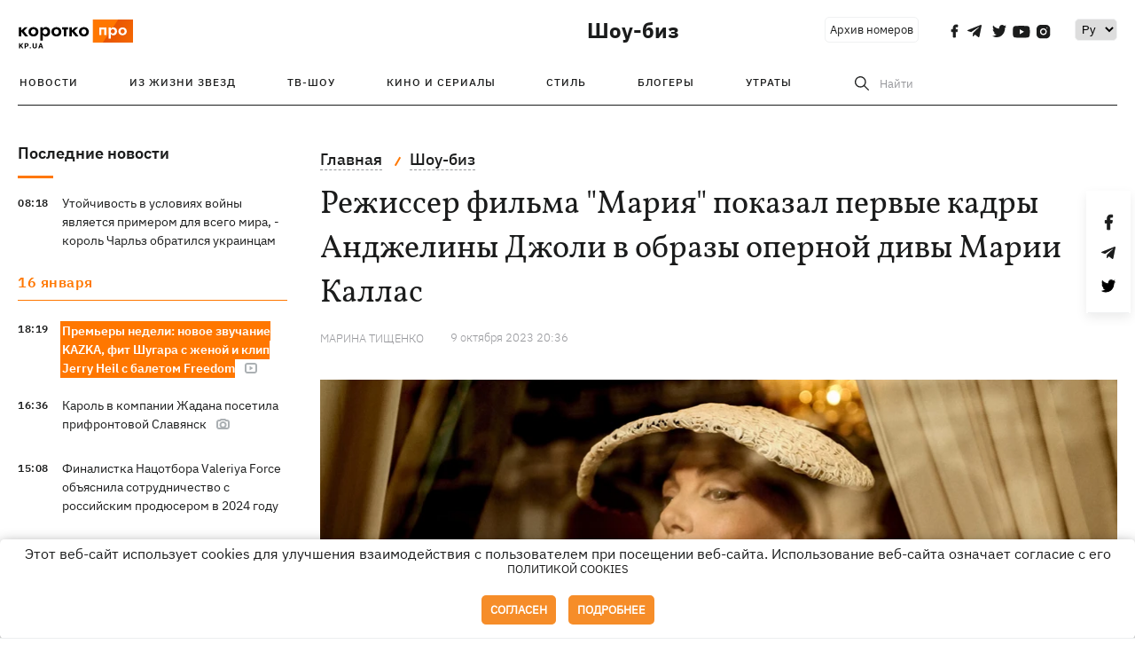

--- FILE ---
content_type: text/html; charset=UTF-8
request_url: https://kp.ua/culture/a677731-rezhisser-filma-marija-pokazal-pervye-kadry-andzheliny-dzholi-v-obrazy-opernoj-devy-marii-kallas
body_size: 13255
content:
<!DOCTYPE html>
<html lang="ru">
            <head>
    <meta charset="UTF-8">
    <meta http-equiv="X-UA-Compatible" content="IE=edge">
    <meta name="viewport" content="width=device-width, initial-scale=1">
    <meta name="iua-site-verification" content="a1ffdeb377e59db8d563549272b66c43" />

    
        <title>Режиссер фильма "Мария" показал первые кадры Анджелины Джоли в образы оперной дивы Марии Каллас - Новости на KP.UA</title>    <meta name="description" content="Первые фотографии Анджелины Джоли в роли греческой оперной певицы Марии Каллас в байопике "Мария"." class="js-meta" />        
    
                    
                <link rel="canonical" href="https://kp.ua/culture/a677731-rezhisser-filma-marija-pokazal-pervye-kadry-andzheliny-dzholi-v-obrazy-opernoj-devy-marii-kallas"><link rel="alternate" href="https://kp.ua/culture/a677731-rezhisser-filma-marija-pokazal-pervye-kadry-andzheliny-dzholi-v-obrazy-opernoj-devy-marii-kallas" hreflang="ru-UA" />        
                <link rel="alternate" href="https://kp.ua/ua/culture/a677731-rezhiser-filmu-marija-pokazav-pershi-kadri-andzhelini-dzholi-v-obrazi-opernoji-divi-mariji-kallas" hreflang="uk-UA">
        
                    
                                                                        <link rel="amphtml" href="https://kp.ua/amp/a677731-rezhisser-filma-marija-pokazal-pervye-kadry-andzheliny-dzholi-v-obrazy-opernoj-devy-marii-kallas">
    
                                            
                            

    

                
    <meta property='og:type' content='article'/>

<meta property='og:title' content="Режиссер фильма &quot;Мария&quot; показал первые кадры Анджелины Джоли в образы оперной дивы Марии Каллас"/>
<meta name='twitter:title' content="Режиссер фильма &quot;Мария&quot; показал первые кадры Анджелины Джоли в образы оперной дивы Марии Каллас">
    <meta property='og:description' content="Первые фотографии Анджелины Джоли в роли греческой оперной певицы Марии Каллас в байопике &quot;Мария&quot;."/>
    <meta name='twitter:description' content="Первые фотографии Анджелины Джоли в роли греческой оперной певицы Марии Каллас в байопике &quot;Мария&quot;.">
    <meta property='og:image' content='https://kp.ua/img/article/6777/31_news_big-v1696872978.jpg'/>
    <meta name='twitter:image:src' content='https://kp.ua/img/article/6777/31_news_big-v1696872978.jpg'>
    <meta property="og:image:width" content="900">
    <meta property="og:image:height" content="470">
<meta property="og:url" content="https://kp.ua/culture/a677731-rezhisser-filma-marija-pokazal-pervye-kadry-andzheliny-dzholi-v-obrazy-opernoj-devy-marii-kalla" />
<meta property='og:site_name' content='KP.UA'/>
<meta name='twitter:card' content='summary_large_image'>
<meta name='twitter:site' content='@kp_ukraine'>
<meta name='twitter:creator' content='@kp_ukraine'>                                                    
        
                            
                                                            
                
                
                
    <script type="application/ld+json">
    {
        "@context": "http://schema.org",
        "@type": "NewsArticle",
        "mainEntityOfPage": {
            "@type": "WebPage",
            "@id": "https://kp.ua/culture/a677731-rezhisser-filma-marija-pokazal-pervye-kadry-andzheliny-dzholi-v-obrazy-opernoj-devy-marii-kalla"
        },
        "headline": "Режиссер фильма &amp;quot;Мария&amp;quot; показал первые кадры Анджелины Джоли в образы оперной дивы Марии Каллас",
        "datePublished": "2023-10-09T20:36:17+03:00",
        "dateModified": "2023-10-09T20:36:17+03:00",
                    "image": {
                "@type": "ImageObject",
                "url": "https://kp.ua/img/article/6777/31_news_big-v1696872978.jpg",
                "height": 470,
                "width": 900
            },
                            "author": [
                        {"@type": "Person","name": "Марина ТИЩЕНКО"}                        ],
                            "description": "Первые фотографии Анджелины Джоли в роли греческой оперной певицы Марии Каллас в байопике &quot;Мария&quot;.",
                "publisher": {
            "@type": "Organization",
            "name": "Kp.ua",
            "logo": {
                "@type": "ImageObject",
                "url": "https://kp.ua/user/img/logo.png",
                "width": 454,
                "height": 108
            }
        }
    }
    </script>
    
    <link rel="apple-touch-icon" sizes="180x180" href="/user/favicon/apple-touch-icon.png">
    <link rel="icon" type="image/png" sizes="192x192"  href="/user/favicon/android-chrome-192x192.png">
    <link rel="icon" type="image/png" sizes="512x512" href="/user/favicon/android-chrome-512x512.png">
    <link rel="icon" type="image/png" sizes="32x32" href="/user/favicon/favicon-32x32.png">
    <link rel="icon" type="image/png" sizes="16x16" href="/user/favicon/favicon-16x16.png">
    <link rel="icon" type="image/png" sizes="150x150" href="/user/favicon/mstile-150x150.png">
    <link rel="manifest" href="/user/favicon/site.webmanifest">


    <link rel="preload" href='/user/css/reset.css' as="style"/>
    <link rel="preload" href='/user/css/bn_membrana.css' as="style"/>
    <link rel="preload" href='/user/css/main-new-v7.css' as="style"/>
    <link rel="preload" href='/user/css/fix-v35.css' as="style"/>

    <link rel="stylesheet" href="/user/css/reset.css">
    <link rel="stylesheet" href='/user/css/bn_membrana.css'>
    <link rel="stylesheet" href="/user/css/main-new-v7.css">
    <link rel="stylesheet" href="/user/css/fix-v35.css">
        <script>
        function loadScripts() {
            var script1 = document.createElement('script');
            script1.src = "https://securepubads.g.doubleclick.net/tag/js/gpt.js";
            script1.async = true;
            document.head.appendChild(script1);

            var script2 = document.createElement('script');
            script2.src = "https://cdn.membrana.media/kpu/ym.js";
            script2.async = true;
            document.head.appendChild(script2);
        }
       setTimeout(loadScripts, 4500);
    </script>

    <script>
        window.yieldMasterCmd = window.yieldMasterCmd || [];
        window.yieldMasterCmd.push(function() {
            window.yieldMaster.init({
                pageVersionAutodetect: true
            });
        });
    </script>

    <script src="/user/js/kp_async_actions.js"></script>

    
    <script>
        var loadsrcscache = [];
        load_srcs = function(sources, callback) {
            loadsrcscache.push([sources, callback]);
        }
    </script>
   
   
</head>    
    <body>
        <div data-action="banners" data-place="41" data-page="2850" class="sunsite_actions"></div>
        <div data-action="banners" data-place="46" data-page="2850" class="sunsite_actions"></div>
        <div id="fb-root"></div>
        
        <!-- (C)2000-2014 Gemius SA - gemiusAudience / kp.ua / All -->
        <script type="text/javascript">
        <!--    //--><![CDATA[//><!--
            setTimeout(function() {
            var pp_gemius_identifier = '.WqVVKd0paG9gXEdrhpca2ZWj55NuYLCTbrLa7y1PXv.O7';
            // lines below shouldn't be edited
            function gemius_pending(i) { window[i] = window[i] || function () { var x = window[i + '_pdata'] = window[i + '_pdata'] || []; x[x.length] = arguments; }; };
            gemius_pending('gemius_hit'); gemius_pending('gemius_event'); gemius_pending('pp_gemius_hit'); gemius_pending('pp_gemius_event');
            (function (d, t) {
                try {
                    var gt = d.createElement(t), s = d.getElementsByTagName(t)[0], l = 'http' + ((location.protocol == 'https:') ? 's' : ''); gt.setAttribute('async', 'async');
                    gt.setAttribute('defer', 'defer'); gt.src = l + '://gaua.hit.gemius.pl/xgemius.js'; s.parentNode.insertBefore(gt, s);
                } catch (e) { }
            })(document, 'script');
            }, 3500);
            //--><!]]>
        </script>

        <div class="sbody 2">
                        
            <!-- Google tag (gtag.js) -->
                        <script>
                // Функция для загрузки скрипта Google Tag Manager
                function loadGoogleTag() {
                    var gtagScript = document.createElement('script');
                    gtagScript.src = "https://www.googletagmanager.com/gtag/js?id=G-59YTSG422H";
                    gtagScript.async = true;
                    document.head.appendChild(gtagScript);
                    window.dataLayer = window.dataLayer || [];
                    function gtag() { dataLayer.push(arguments); }
                    gtag('js', new Date());
                    gtag('set', 'linker', {
                        'domains': ['https://kp.ua']
                    });
                    gtag('config', 'G-59YTSG422H');
                }
                setTimeout(loadGoogleTag, 3500); 
            </script>

           
             <!-- Google tag end (gtag.js) -->
                        <script>
                // Функция для загрузки Google Analytics
                function loadGoogleAnalytics() {
                    (function (i, s, o, g, r, a, m) {
                        i['GoogleAnalyticsObject'] = r; i[r] = i[r] || function () {
                            (i[r].q = i[r].q || []).push(arguments)
                        }, i[r].l = 1 * new Date(); a = s.createElement(o),
                        m = s.getElementsByTagName(o)[0]; a.async = 1; a.src = g; m.parentNode.insertBefore(a, m)
                    })(window, document, 'script', 'https://www.google-analytics.com/analytics.js', 'ga');

                    ga('create', 'UA-2065037-1', 'auto');
                    ga('send', 'pageview');
                }

                setTimeout(loadGoogleAnalytics, 3500); 
            </script>
           

            <div id="comments_base_container"></div>
                                                <script>load_srcs(['/user/js/kp_komments.js'], function() {});</script>
                                        <div data-action="banners" data-place="38" data-page="2850" class="sunsite_actions"></div>
            <header class="header">
    <div class="container">
        <div class="header__top culture">
            <div class="header__top__item">
                <a href="/" class="header__logo" data-new="1">
                    <img width="155" height="80" src="/user/img/KP-logo_new.svg" alt="header kp logo">
                </a>
                                            </div>
                                                                                                                                                                                                                                                                                                                                            <div class="header__top__item">
                <a class="header__title-top" href="/culture/">Шоу-биз</a>

                                                                                                                <span class="lang_change_mobile" data-lset="2" data-link="/ua/culture/a677731-rezhiser-filmu-marija-pokazav-pershi-kadri-andzhelini-dzholi-v-obrazi-opernoji-divi-mariji-kallas"></span>
                                            
                
                <form id="search-form1" class="header__search" action="/search">
                    <div id="search-btn1" class="header__search-btn"> <span>Найти</span></div>
                    <input id="input-search1" name="query" type="search" placeholder="Найти">   
                </form>
                <a class="header__archive" href="/journal/pdf/archive/2022/">Архив номеров</a>
                <div class="header__social bl">
                                            <a class="facebook" href="https://www.facebook.com/kp.kyiv"></a>
                                            <a class="telegram" href="https://telegram.me/kp_in_ua"></a>
                                            <a class="twitter" href="https://twitter.com/korotko_pro"></a>
                                            <a class="youtube" href="https://www.youtube.com/user/KievKp"></a>
                                            <a class="instagram" href="https://www.instagram.com/korotko__pro/"></a>
                                    </div>
                                                        <div class="header__lang">
                        <select id="selectbox" class="js-lang-switch">
                                                                        <option value="#" selected>Ру</option>
                                                                                    <option value="/ua/culture/a677731-rezhiser-filmu-marija-pokazav-pershi-kadri-andzhelini-dzholi-v-obrazi-opernoji-divi-mariji-kallas">Укр</option>
                                        
                        </select>
                    </div>
                                <a class="menu-mob" id="butt1" >
                    <input type="checkbox" id="checkbox1" class="checkbox1 visuallyHidden">
                    <label for="checkbox1" id="butt">
                        <div class="hamburger hamburger1">
                            <span class="bar bar1"></span>
                            <span class="bar bar2"></span>
                            <span class="bar bar3"></span>
                            <span class="bar bar4"></span>
                        </div>
                    </label>
                </a>
            </div>
        </div>
        <div class="header__top culture" style="display: none;">
            <div class="header__top__item">
                <a class="header__title-top" href="/culture/">Шоу-биз</a>
            </div>
        </div>
        <div class="header__mobil" id="menu_mobil" style="display: none">
            <div class="header__mobil__item">
                <div class="header__social">
                                            <a class="facebook" href="https://www.facebook.com/kp.kyiv"></a>
                                            <a class="telegram" href="https://telegram.me/kp_in_ua"></a>
                                            <a class="twitter" href="https://twitter.com/korotko_pro"></a>
                                            <a class="youtube" href="https://www.youtube.com/user/KievKp"></a>
                                            <a class="instagram" href="https://www.instagram.com/korotko__pro/"></a>
                                    </div>
                <div class="header__flex">
                    <div class="header__search">
                        <a href=""><i class="fa fa-search" aria-hidden="true"></i> <span>Найти</span></a>
                    </div>
                                            <div class="header__lang">
                            <select id="selectbox1" class="js-lang-switch">
                                                                            <option value="#" selected>Ру</option>
                                                                                    <option value="/ua/culture/a677731-rezhiser-filmu-marija-pokazav-pershi-kadri-andzhelini-dzholi-v-obrazi-opernoji-divi-mariji-kallas">Укр</option>
                                        
                            </select>
                        </div>
                                    </div>
            </div>
            <div class="header__mobil__item">
                <div class="header__mobil__rubric">Рубрики</div>
                                                    <ul>
                                                                                <li><a href="/culture/stars/">Из жизни звезд</a></li>
                                                                                <li><a href="/culture/kptv/">ТВ-шоу</a></li>
                                                                                <li><a href="/culture/cinema/">Кино и сериалы</a></li>
                                            </ul>
                                    <ul>
                                                                                <li><a href="/culture/partyhard/">Стиль</a></li>
                                                                                <li><a href="/culture/bloggers/">Блогеры</a></li>
                                                                                <li><a href="/culture/utrati/">Утраты</a></li>
                                            </ul>
                                    <ul>
                                                                                                        </ul>
                            </div>
            <div class="header__mobil__item about">
                                                    <ul>
                                                    <li><a href="/commercial">Реклама на сайте</a></li>
                                                    <li><a href="/about/">О нас</a></li>
                                                    <li><a href="/agreements/">Пользовательское соглашение</a></li>
                                            </ul>
                                    <ul>
                                                    <li><a href="/privacy-policy/">Политика конфиденциальности</a></li>
                                            </ul>
                            </div>
        </div>

        <div class="header__menu">
            <nav class="header__menu__box">
                <a href="#" class="menu-trigger"><i class="fa fa-bars" aria-hidden="true"></i></a>
                <ul class="header__menu__list">
                    <li class="header__menu__item">
                        <a class="header__menu__link" href="/archive/">
                            Новости
                        </a>
                    </li>
                                                                    <li class="header__menu__item ">
                            <a class="header__menu__link" href="/culture/stars/">Из жизни звезд</a>
                        </li>
                                                                    <li class="header__menu__item ">
                            <a class="header__menu__link" href="/culture/kptv/">ТВ-шоу</a>
                        </li>
                                                                    <li class="header__menu__item ">
                            <a class="header__menu__link" href="/culture/cinema/">Кино и сериалы</a>
                        </li>
                                                                    <li class="header__menu__item ">
                            <a class="header__menu__link" href="/culture/partyhard/">Стиль</a>
                        </li>
                                                                    <li class="header__menu__item ">
                            <a class="header__menu__link" href="/culture/bloggers/">Блогеры</a>
                        </li>
                                                                    <li class="header__menu__item ">
                            <a class="header__menu__link" href="/culture/utrati/">Утраты</a>
                        </li>
                                                                                            <form id="search-form" class="header__search" action="/search">
                        <div id="search-btn" class="header__search-btn"> <span>Найти</span></div>
                        <input id="input-search" name="query" type="search" placeholder="Найти">
                    </form>
                </ul>
            </nav>
        </div>
    </div>
</header>            <div class="container">
            <i data-absnum="677731" data-operand="article" data-action="stat" class="sunsite_actions" style="display:none;"></i>
<div class="content content__flex">
    <div class="content__base content-two">
        <div class="content__flex">
            <div class="content__news hide">
                
            
    
    


    <div class="banner_project">
        <div data-action="banners" data-place="42" data-page="2850" class="sunsite_actions"></div>
    </div>
<div class="content__news__box scroll">
    <div class="content__news__titles">
                                            <a href="/scarchive/" class="content__news__title">
            Последние новости
        </a>
            </div>
    
            <div class="js-append-news " data-section="2850">
                                                                                                                                                                                                                                    <div class="content__news__item  stream_item_visible">
                    <span class="content__time ">
                        08:18
                    </span>
                    <span class="content__block-text">
                        <a class="content__news__link" data-edit="724045,2850" href="/culture/a724045-utojchivost-v-uslovijakh-vojny-javljaetsja-primerom-dlja-vseho-mira-korol-charlz-obratilsja-ukraintsam-">Утойчивость в условиях войны является примером для всего мира, - король Чарльз обратился украинцам </a>
                                                                                                                    </span>
                </div>
                                                
                <style>
                    @media (min-width: 768px) {
                        .nts-ad[data-ym-ad="KPU_ITC"] {display: none}
                    }
                </style>

                                
                                                                                <div class="content__news__item date">16 января</div>
                                                                                                                                                                <div class="content__news__item  stream_item_visible bgc">
                    <span class="content__time ">
                        18:19
                    </span>
                    <span class="content__block-text">
                        <a class="content__news__link" data-edit="724034,2850" href="/culture/a724034-premery-nedeli-novoe-zvuchanie-kazka-fit-shuhara-s-zhenoj-i-klip-jerry-heil-s-baletom-freedom">Премьеры недели: новое звучание KAZKA, фит Шугара с женой и клип Jerry Heil с балетом Freedom</a>
                                                    <span class="youtube-news"></span>
                                                                                                                    </span>
                </div>
                                                
                <style>
                    @media (min-width: 768px) {
                        .nts-ad[data-ym-ad="KPU_ITC"] {display: none}
                    }
                </style>

                                
                                                                                                                                                                                                            <div class="content__news__item  stream_item_visible">
                    <span class="content__time ">
                        16:36
                    </span>
                    <span class="content__block-text">
                        <a class="content__news__link" data-edit="724028,2850" href="/culture/a724028-karol-v-kompanii-zhadana-posetila-prifrontovyj-slavjansk">Кароль в компании Жадана посетила прифронтовой Славянск</a>
                                                                            <span class="photo-news"></span>
                                                                                            </span>
                </div>
                                                    <div class="stream_mob_prj_banner">
                        <div data-action="banners" data-place="50" data-page="2850" class="sunsite_actions"></div>
                    </div>
                                
                <style>
                    @media (min-width: 768px) {
                        .nts-ad[data-ym-ad="KPU_ITC"] {display: none}
                    }
                </style>

                                
                                                                                                                                                                                                            <div class="content__news__item  stream_item_visible">
                    <span class="content__time ">
                        15:08
                    </span>
                    <span class="content__block-text">
                        <a class="content__news__link" data-edit="724022,2850" href="/culture/a724022-finalistka-natsotbora-valeriya-force-objasnila-sotrudnichestvo-s-rossijskim-prodjuserom-v-2024-hodu">Финалистка Нацотбора Valeriya Force объяснила сотрудничество с российским продюсером в 2024 году</a>
                                                                                                                    </span>
                </div>
                                                
                <style>
                    @media (min-width: 768px) {
                        .nts-ad[data-ym-ad="KPU_ITC"] {display: none}
                    }
                </style>

                                
                                                                                                                                                                                                            <div class="content__news__item  stream_item_visible">
                    <span class="content__time ">
                        12:58
                    </span>
                    <span class="content__block-text">
                        <a class="content__news__link" data-edit="724012,2850" href="/culture/a724012-carpetman-poluchil-premiju-music-moves-europe-awards">Carpetman получил премию Music Moves Europe Awards</a>
                                                                                                                    </span>
                </div>
                                                
                <style>
                    @media (min-width: 768px) {
                        .nts-ad[data-ym-ad="KPU_ITC"] {display: none}
                    }
                </style>

                                
                    </div>
    </div>

    <style>
        .nts-ad-h100 {min-height: 100px} 
        @media (min-width: 700px) { 
            .nts-ad[data-ym-ad="KPU_BTC_1"] {display: none} 
        }
    </style>

    <div class="stream_mob_prj_banner">
        <div data-action="banners" data-place="78" data-page="2850" class="sunsite_actions"></div>
    </div>

    <a href="/scarchive/" class="content__news__load">Загрузить еще</a>


    <div class="js-sb-container">
        <div class="banner1 js-sdb">
                        <div data-action="banners" data-place="67" data-page="2850" class="sunsite_actions"></div>
        </div>
    </div>

    <script>
        load_srcs(['/user/js/kp-app.js'], function() {let scrollBlock = document.querySelector('.js-sdb');if(scrollBlock) {let newsFeedBtn = document.querySelector('.content__news__load');function setScrollBlock() {if(window.innerWidth > 992) {let blockBounds = newsFeedBtn.getBoundingClientRect();if(blockBounds.top <= 0 && scrollBlock.style.position !== 'fixed') {scrollBlock.style.position = 'fixed';scrollBlock.style.zIndex = '500';scrollBlock.style.top = '150px';}if(blockBounds.top >= 0 && scrollBlock.style.position === 'fixed') {scrollBlock.style.position = '';scrollBlock.style.zIndex = '';scrollBlock.style.top = '';}}}if(document.querySelector('.content__news').clientHeight > 1450) {window.addEventListener('scroll', setScrollBlock);window.addEventListener('resize', setScrollBlock);}}});
    </script>

<script>load_srcs(['/user/js/kp-app.js'], function() {let mainstream = document.querySelector('.js-append-news');let mtpage = 2;let mtblocked = false;let months = {};let lastdate = '2026-1-16';months['1'] = 'января';months['2'] = 'февраля';months['3'] = 'марта';months['4'] = 'апреля';months['5'] = 'мая';months['6'] = 'июня';months['7'] = 'июля';months['8'] = 'августа';months['9'] = 'сентября';months['10'] = 'октября';months['11'] = 'ноября';months['12'] = 'декабря';if(mainstream) {mainstream.addEventListener('wheel', function(e) {if(this.scrollTop >= ((this.scrollHeight - this.clientHeight) - 250)&& (e.detail > 0 || e.wheelDelta < 0)&& !mtblocked) {mtblocked = true;ajax.get(lang + '/actions/ajax_mainstream',{ 'page' : mtpage, 'section' : this.dataset.section },function(data) {data = JSON.parse(data);data = data.ajax_mainstream;mtpage++;if(data.success) {mtblocked = false;let list = data.list;for(let day in list) {if(day != lastdate) {let dt = day.split('-');let mnt = months[dt[1]];let dname = dt[2];mainstream.append(fromHTML( `<div class="content__news__item date">${dname + ' ' + mnt}</div>`));lastdate = day;}list[day].forEach(function(el, idx) {let timeH = `<span class="content__time">${el.time}</span>`;if(el.classes.includes('notice')) {timeH =  `<span class="content__time notice">${el.time}</span>`;let idx = el.classes.indexOf('notice');delete el.classes[idx];}let updatedH = '';if(el.classes.includes('updated')) {updatedH =  `<span class="obn-news">[обновляется]</span>`;let idx = el.classes.indexOf('updated');delete el.classes[idx];}let typH = '';if(el.types.length > 0) {for(let tp in el.types) {typH += `<span class="${el.types[tp]}"></span>`;}}mainstream.append(fromHTML(`<div class="content__news__item ${el.classes.join(' ')}">${timeH}<span class="content__block-text"><a class="content__news__link" data-edit="${el.absnum},${el.ctg}" href="${el.url}">${el.title}</a>${typH}${updatedH}</span></div>`));});if(typeof sunsiteRedactor == 'function'){sunsiteRedactor();}}}});}});}});</script>            </div>
            <div class="content__main padding">
                <div class="news__block news">
                    <div class="news-social fixed" style="display:none">
                        <div class="news-social__link social-likes likely" data-js="likely" data-url="https://kp.ua/culture/a677731-rezhisser-filma-marija-pokazal-pervye-kadry-andzheliny-dzholi-v-obrazy-opernoj-devy-marii-kallas">
                                                            <div class="facebook"></div>
                                                            <div class="telegram"></div>
                                                            <div class="twitter"></div>
                                                    </div>
                        <div class="news-social__back"><img width="50" height="51" src="/user/img/back.png" alt="back icon"></div>
                    </div>

                    <ul class="breadcrumb" itemscope itemtype="https://schema.org/BreadcrumbList">
    <li itemprop="itemListElement" itemscope itemtype="https://schema.org/ListItem">
        <a itemprop="item" href="/"><span itemprop="name">Главная</span></a>
        <meta itemprop="position" content="1" />
    </li>
                                <li itemprop="itemListElement" itemscope itemtype="https://schema.org/ListItem">
            <a itemprop="item" href="/culture/"><span itemprop="name">Шоу-биз</span></a>
            <meta itemprop="position" content="2" />
                    </li>
    </ul>
                    <div class="content__title">
                        <h1 data-edit="677731,2850">Режиссер фильма "Мария" показал первые кадры Анджелины Джоли в образы оперной дивы Марии Каллас</h1>
                                            </div>

                    <div class="content__notice sunsite_actions" data-action="articles_views" data-absnum="677731">
                        <span class="content__icons">
                                                                                                                    <span class="photo-news"></span>
                                                    </span>

                                                                                                                                                                                                                                                                                                        <a class="content__author" href="/author/3190/">
                                    <span>Марина ТИЩЕНКО</span>
                                </a>
                                                                                                    <div class="content__author-info sunsite_actions" data-action="articles_views" data-absnum="677731">
                            <span>9 октября 2023 20:36</span>
                            <span class="content__views views views_hide">0</span>
                        </div>
                    </div>

                                                                                                <div class="picture" style="margin-bottom: 76px">
                                <picture>
                                    <source srcset="/img/article/6777/31_tn2-v1696872978.webp" media="(max-width: 567px)">
                                    <img src="/img/article/6777/31_news_big-v1696872978.webp" alt="Режиссер фильма "Мария" показал первые кадры Анджелины Джоли в образы оперной дивы Марии Каллас">
                                </picture>
                                                                    <div class="picture-photo-desc margin"><span>Фото: Пабло Ларраин</span></div>
                                                            </div>
                                            
                                        <p>Чилийский режиссер Пабло Ларраин ("Джеки") <a  rel="nofollow" href="https://deadline.com/2023/10/angelina-jolie-maria-callas-first-look-images-fur-animal-rights-1235567700/">показал</a> первые фотографии Анджелины Джоли в роли греческой оперной певицы Марии Каллас в байопике "Мария". Костюмы актрисы в фильме копируют оригинальную одежду, которую носила певица.</p>
<p>- Я невероятно рад начать съемки «Марии», которая, я надеюсь, расскажет об удивительной жизни и творчестве Марии Каллас зрителям во всем мире благодаря великолепному сценарию Стивена Найта, работе всего актерского состава и съемочной группы. И особенно блестящей работе и чрезвычайной подготовке Анджелины, – заявил режиссер.</p>
<p>Съемки фильма проходят в четырех европейских городах – Париже, Греции, Будапеште и Милане. Картина "Мария" расскажет о последних днях жизни Каллас в Париже в 1977 году. Оперная певица скончалась в 53 года.</p><div data-action="banners" data-place="79" data-page="2850" class="sunsite_actions" style="clear: both;"></div>
<p><div class="img-container ">
            <a data-fslightbox="gallery" href="/img/forall/u/240/77/Maria-2_копія.jpg">
                <noscript>
                    <img style="display: block; margin-left: auto; margin-right: auto;" src="/img/forall/u/240/77/Maria-2_копія.jpg" alt="Джоли в роли Марии Каллас. Фото: Pablo Larrain">
                </noscript>
                <img style="display: block; margin-left: auto; margin-right: auto;" data-src="/img/forall/u/240/77/Maria-2_копія.jpg" alt="Джоли в роли Марии Каллас. Фото: Pablo Larrain">
            </a>
            <p style="text-align:center!important; font-size:14px">Джоли в роли Марии Каллас. Фото: Pablo Larrain</p>
        </div></p>
<p><div class="img-container ">
            <a data-fslightbox="gallery" href="/img/forall/u/240/77/GettyImages-74777616.jpg">
                <noscript>
                    <img style="display: block; margin-left: auto; margin-right: auto;" src="/img/forall/u/240/77/GettyImages-74777616.jpg" alt="Мария Каллас в 1958 году. Фото: Getty Images">
                </noscript>
                <img style="display: block; margin-left: auto; margin-right: auto;" data-src="/img/forall/u/240/77/GettyImages-74777616.jpg" alt="Мария Каллас в 1958 году. Фото: Getty Images">
            </a>
            <p style="text-align:center!important; font-size:14px">Мария Каллас в 1958 году. Фото: Getty Images</p>
        </div></p>

                    <div class="content__notice theme">
                                                 
                            <span>Новости по теме:</span>
                                                            <a href="/tag/4025/">Анджелина Джоли</a>
                                                                        </div>

                    <div class="content_roll_banner">
                        <div data-action="banners" data-place="44" data-absnum="677731" data-page="2850" class="sunsite_actions"></div>
                    </div>
                    <div class="mobile_premium_in_art">
                        <div data-action="banners" data-place="47" data-absnum="677731" data-page="2850" class="sunsite_actions"></div>
                    </div>

                    <div class="subscribe">
    <span>Подписывайтесь на нас в соц. сетях</span>
    <div class="header__social">
                    <a class="facebook" href="https://www.facebook.com/kp.kyiv" aria-label="social"></a>
                    <a class="telegram" href="https://telegram.me/kp_in_ua" aria-label="social"></a>
                    <a class="twitter" href="https://twitter.com/korotko_pro" aria-label="social"></a>
                    <a class="youtube" href="https://www.youtube.com/user/KievKp" aria-label="social"></a>
                    <a class="instagram" href="https://www.instagram.com/korotko__pro/" aria-label="social"></a>
            </div>
</div>                </div>

                
                                    
                                    
                                    <div class="content__box politics change">
                        <a href="#" class="content__news__title">Статьи по теме</a>
                                                                                    <div class="content__tile">
                                    <a href="/culture/a723984-molitva-k-bohu-zhenskaja-sila-i-poiski-sebja-o-chem-pojut-finalisty-natsotbora-na-evrovidenie-2026" class="content__tile-img sunsite_actions" data-action="articles_views" data-absnum="723984">
                                        <img src="/img/article/7239/84_tn2-v1768498226.webp" alt="Молитва к Богу, женская сила и поиски себя: о чем поют финалисты Нацотбора на Евровидение-2026">
                                        <span class="counter views views_hide">0</span>
                                    </a>
                                    <div class="content__tile-info">
                                        <div class="content__tile-top">
                                            <span class="content__tile-date">15 января</span>
                                            <a href="/culture/" class="content__tile-type">Шоу-биз</a>
                                        </div>
                                        <a href="/culture/a723984-molitva-k-bohu-zhenskaja-sila-i-poiski-sebja-o-chem-pojut-finalisty-natsotbora-na-evrovidenie-2026" data-edit="723984,2850" class="content__tile-title">Молитва к Богу, женская сила и поиски себя: о чем поют финалисты Нацотбора на Евровидение-2026</a>
                                    </div>
                                </div>
                                                                                                                <div class="content__tile">
                                    <a href="/culture/a723493-janina-andreeva-mne-do-sikh-por-vspominajut-shkolu-i-udivljajutsja-pochemu-posle-takoj-populjarnosti-tishina" class="content__tile-img sunsite_actions" data-action="articles_views" data-absnum="723493">
                                        <img src="/img/article/7234/93_tn2-v1767697332.webp" alt="Янина Андреева: Мне до сих пор вспоминают «Школу» и удивляются, почему после такой популярности – тишина">
                                        <span class="counter views views_hide">0</span>
                                    </a>
                                    <div class="content__tile-info">
                                        <div class="content__tile-top">
                                            <span class="content__tile-date">11 января</span>
                                            <a href="/culture/" class="content__tile-type">Шоу-биз</a>
                                        </div>
                                        <a href="/culture/a723493-janina-andreeva-mne-do-sikh-por-vspominajut-shkolu-i-udivljajutsja-pochemu-posle-takoj-populjarnosti-tishina" data-edit="723493,2850" class="content__tile-title">Янина Андреева: Мне до сих пор вспоминают «Школу» и удивляются, почему после такой популярности – тишина</a>
                                    </div>
                                </div>
                                                                                                                <div class="content__tile">
                                    <a href="/culture/a723624-ne-reshetnikom-edinstvennym-kakie-nauchnye-stepeni-imejut-vakarchuk-zhadan-burmaka-i-druhie-znamenitosti" class="content__tile-img sunsite_actions" data-action="articles_views" data-absnum="723624">
                                        <img src="/img/article/7236/24_tn2-v1767882121.webp" alt="Не Решетником единым: какие научные степени имеют Вакарчук, Жадан, Бурмака и другие знаменитости">
                                        <span class="counter views views_hide">0</span>
                                    </a>
                                    <div class="content__tile-info">
                                        <div class="content__tile-top">
                                            <span class="content__tile-date">10 января</span>
                                            <a href="/culture/" class="content__tile-type">Шоу-биз</a>
                                        </div>
                                        <a href="/culture/a723624-ne-reshetnikom-edinstvennym-kakie-nauchnye-stepeni-imejut-vakarchuk-zhadan-burmaka-i-druhie-znamenitosti" data-edit="723624,2850" class="content__tile-title">Не Решетником единым: какие научные степени имеют Вакарчук, Жадан, Бурмака и другие знаменитости</a>
                                    </div>
                                </div>
                                                                        </div>
                                                <div class="branding-baner3__item2 height247">
                    <span class="branding-sp">
                        <div data-action="banners" data-place="45" data-absnum="677731" data-page="2850" class="sunsite_actions"></div>
                    </span>
                </div>
                <div class="content_roll_mobile">
                    <div data-action="banners" data-place="51" data-absnum="677731" data-page="2850" class="sunsite_actions"></div>
                </div>

                                                <div class="branding-baner3__item2 height168">
                    <span class="branding-sp">
                        <div data-action="banners" data-place="43" data-absnum="677731" data-page="2850" class="sunsite_actions"></div>
                        <div data-action="banners" data-place="48" data-absnum="677731" data-page="2850" class="sunsite_actions"></div>
                    </span>
                </div>
            </div>
        </div>
    </div>
            <div style="display: none;" class="sunsite_actions" data-action="cmm_load_base_tmp" data-absnum="677731" data-cnt_comments=""></div>
    </div>

<script>
    load_srcs(['/user/js/swiper-bundle.min.js'], function() {var updateLightbox;if(document.querySelector('[data-fslightbox]')) {load_srcs(['/user/js/fslightbox.js'], function() {refreshFsLightbox();if(typeof fix_fslightbox_source == 'function') {fix_fslightbox_source();}updateLightbox = function() {refreshFsLightbox();if(typeof fix_fslightbox_source == 'function') {fix_fslightbox_source();}}});}function describe_set_info(mainid) {var alt_test = document.querySelectorAll('#' + mainid + ' .swiper-slide-active img');if(alt_test.length > 0) {var descr_list = document.querySelectorAll('#' + mainid + ' .picture__slider__describe a');if(descr_list.length > 0) {descr_list[0].innerText = alt_test[0].alt;}var descr_list_mob = document.querySelectorAll('#' + mainid + '-mob.picture__slider__describe a');if(descr_list_mob.length > 0) {descr_list_mob[0].innerText = alt_test[0].alt;}}}let galleries = Array.from(document.querySelectorAll('.gallery-thumbs'));if(galleries.length > 0) {let sliders = {};sliders['thumbs'] = {};sliders['main'] = {};galleries.forEach(function(gallery) {let thid = gallery.getAttribute('id');let mainid = 'galtop-' + thid.split('-')[1];sliders['thumbs'][thid] = new Swiper('#' + thid, {spaceBetween: 15,slidesPerView: 3,direction: 'horizontal',loop: true,freeMode: true,loopedSlides: 3,watchSlidesVisibility: true,watchSlidesProgress: true,autoHeight: true,breakpoints: {992: {direction: 'vertical',},320: {spaceBetween: 5,},},navigation: {nextEl: '.swiper-button-next',prevEl: '.swiper-button-prev',},});sliders['main'][mainid] = new Swiper('#' + mainid, {spaceBetween: 10,loop: true,loopedSlides: 5,navigation: {nextEl: '.swiper-button-next',prevEl: '.swiper-button-prev',},pagination: {el: '.swiper-pagination',type: 'fraction',renderFraction: function (currentClass, totalClass) {return '<span class="' + currentClass + '"></span>' + ' <span>из</span> ' + '<span class="' + totalClass + '"></span>'; }},thumbs: {swiper: sliders['thumbs'][thid],},});sliders['main'][mainid].on('slideChange', function () {if(typeof updateLightbox == 'function') {updateLightbox();}});sliders['main'][mainid].on('slideChangeTransitionEnd', function () {describe_set_info(mainid);});describe_set_info(mainid);});}});load_srcs(['/user/js/likely.js'], function() {likely.initiate();});
</script>

                                 
                
                                
                                    </div>

             
    <div data-action="banners" data-place="84" data-page="2850" class="sunsite_actions"></div>

<footer class="footer">
    <div class="container">
        <div class="footer__box">
            <div class="footer__contact">
                                <a href="/map/">Контакты</a>
                <a href="/about/">Авторы</a>
            </div>
            <div class="footer__menu">
                <nav>
                    <ul>
                                                    <li><a href="/commercial">Реклама на сайте</a></li>
                                                    <li><a href="/about/">О нас</a></li>
                                                    <li><a href="/agreements/">Пользовательское соглашение</a></li>
                                                    <li><a href="/privacy-policy/">Политика конфиденциальности</a></li>
                                            </ul>
                </nav>
            </div>
            <div class="footer__send">
                <div class="footer__email">
                    <span>Отправить письмо</span>
                    <div class="header__social">
                    <a class="email" href="/cdn-cgi/l/email-protection#dfacabbaafbeb1bab1b4b09fb4aff1aabe"></a>
                    </div>
                </div>
                <div class="footer__soc">
                    <span>Написать в соцсетях</span>
                    <div class="header__social">
                                                    <a aria-label="social" class="facebook" href="https://www.facebook.com/kp.kyiv"></a>
                                                    <a aria-label="social" class="telegram" href="https://telegram.me/kp_in_ua"></a>
                                                    <a aria-label="social" class="twitter" href="https://twitter.com/korotko_pro"></a>
                                                    <a aria-label="social" class="youtube" href="https://www.youtube.com/user/KievKp"></a>
                                                    <a aria-label="social" class="instagram" href="https://www.instagram.com/korotko__pro/"></a>
                                            </div>
                </div>
            </div>
            <div class="header__social bl">
                                    <a aria-label="social" class="facebook" href="https://www.facebook.com/kp.kyiv"></a>
                                    <a aria-label="social" class="telegram" href="https://telegram.me/kp_in_ua"></a>
                                    <a aria-label="social" class="twitter" href="https://twitter.com/korotko_pro"></a>
                                    <a aria-label="social" class="youtube" href="https://www.youtube.com/user/KievKp"></a>
                                    <a aria-label="social" class="instagram" href="https://www.instagram.com/korotko__pro/"></a>
                            </div>
        </div>
        <div class="footer__box">
            <div class="footer__info">
                <span>Материалы под рубриками «Новости компании», «PR» и «Факт» размещены на правах рекламы</span>
                <span>Использование материалов разрешается при размещении активной гиперссылки на KP.UA в первом абзаце.</span>
                <span>© ООО «ЮЛАВ МЕДИА»,2026. Все права защищены.</span>
                            </div>
            
            <div class="footer__design live-internet-counter">
            </div>

                             <div class="footer__design">
                    <span>Дизайн</span>
                    <span aria-label="design" target="_blank">
                        <img class="footer__design__img-desc" src="/user/img/design.png" alt="">
                    </span>
                    <span aria-label="design" target="_blank">
                        <img class="footer__design__img-mob" src="/user/img/design-mob.png" alt="">
                    </span>
                </div>
                    </div>
    </div>
</footer>            <script data-cfasync="false" src="/cdn-cgi/scripts/5c5dd728/cloudflare-static/email-decode.min.js"></script><script>
                var lang = '';
                var root_domain = location.hostname;
                var _addr = document.location.protocol + '//' + root_domain + (location.port != '' ? ':' + location.port : '');
                var sun_root_section = 2850;
                var sun_section = 2850;
                var sun_article = 677731;
                var phrase = {};

                function sunsite_after_banners() { 
                    load_srcs(['/user/js/kp-app-v6.js'], function() {
                        load_srcs(['/user/js/branding-v2.js'], function() {
                            startupBranding();
                            (sunsite_inits['banners_enable'] = function() { 
                                let niframe = document.querySelector('iframe[title="iframe"]');
                                if(niframe) {
                                }
                            })();
                        });
                    });
                    
                                    }

                function fix_fslightbox_source() {
                    var fs_all_elements = document.querySelectorAll('a[data-fslightbox="gallery"]');
                    if(fs_all_elements.length > 0) {
                        fs_all_elements.forEach(function(item){
                            var href_fs = item.href;
                            href_fs = href_fs.replace('.JPG', '.jpg');
                            href_fs = href_fs.replace('.PNG', '.png');
                            href_fs = href_fs.replace('.GIF', '.gif');
                            href_fs = href_fs.replace('.JPEG', '.jpeg');
                            item.href = href_fs;
                        });
                    }
                }

                
                load_srcs(['/user/js/kp-app-v6.js'], function() {
                    kp_front_startup();

                    let header = document.querySelector('.header');
                    document.addEventListener('scroll', function() {
                        if(window.scrollY >= 20) {
                            header.classList.add('header-top');
                        } else {
                            header.classList.remove('header-top');
                        }
                    });
                                    });

                function sunsite_action_stat(data){}
            </script>

            <div class="choose-language" style="display:none">
                <div class="choose-language__title">
                    Читать
                </div>
                <div class="choose-language__buttons choose-language__flex">
                    <a href="/ua/" data-slang="ua" class="choose-language__button">На украинском</a>
                    <a href="/" data-slang="ru" class="choose-language__button">На русском</a>
                </div>
            </div>
        </div>

        <i data-action="profile" class="sunsite_actions" style="display:none;"></i>

        <script>
            var sunsite_protocol = 'https://';
            var server = 'https://kp.ua';
        </script>

        <script src="/user/js/sunsite-front-dev-v15.js" charset="utf-8" defer></script>
        <script src="/user/js/oauth_social.js"></script>

        <style>
    .modal_policy.active{
        display: block;
    }
    .modal_policy {
        position: fixed;
        bottom: 0;
        left: 0;
        width: 100%;
        z-index: 200002;
        display: none;
        vertical-align: middle;
    }
    .modal_policy .modal-dialog {
        position: relative;
        width: auto;
        top: 40%;
    }
    .modal_policy .modal-content-policy {
        position: relative;
        display: flex;
        flex-direction: column;
        background-color: #fff;
        background-clip: padding-box;
        border-radius: .3rem;
        outline: 0;
    }
    @media (min-width: 768px) {
        .modal_policy .modal-content-policy {
            box-shadow: 0 5px 15px rgba(0, 0, 0, .5);
        }
    }
    .modal_policy .modal-header {
        display: flex;
        align-items: center;
        justify-content: space-between;
        border-bottom: 1px solid #eceeef;
        flex-direction: column;
    }
    .modal_policy .modal-links a{
        background: #f68d29;
        color: white!important;
        padding: 8px;
        font-size: 13px;
        text-decoration: none!important;
        font-weight: bold;
        border-radius: 5px;
        border: 2px solid #f68d29;
    }
    .modal_policy .modal-links a:first-child{
        margin-right: 10px;
    }
    .modal_policy .modal-links a:hover{
        background: white;
        color: #f68d29!important;
        border: 2px solid #f68d29;
    }
    .modal_policy .modal-links{
        margin: 15px 0 15px;
    }
    .modal_policy .modal-body {
        position: relative;
        flex: 1 1 auto;
        padding: 8px;
        overflow: auto;
        text-align: center;
        font-size: 16px;
    }
</style>
<div id="openModal" class="modal_policy" >
    <div class="modal-dialog">
        <div class="modal-content-policy">
            <div class="modal-header">
                <div class="modal-body">
                    Этот веб-сайт использует cookies для улучшения взаимодействия с пользователем при посещении веб-сайта. Использование веб-сайта означает согласие с его <a href="/cookies-policy/" target="_blank">политикой cookies</a>
                </div>
                <div class="modal-links">
                    <a href="#" class="js-agree">Согласен</a>
                    <a target="_blank" href="/agreements/#Cookie">Подробнее</a>
                </div>
            </div>
        </div>
    </div>
</div>
<script>
    document.addEventListener('DOMContentLoaded', function() {
        function setCookie(name, value, days) {
            var expires = "";
            if (days) {
                var date = new Date();
                date.setTime(date.getTime() + (days*24*60*60*1000));
                expires = "; expires=" + date.toUTCString();
            }
            document.cookie = name + "=" + (value || "")  + expires + "; path=/";
        }
        function getCookie(name) {
            var nameEQ = name + "=";
            var ca = document.cookie.split(';');
            for(var i=0;i < ca.length;i++) {
                var c = ca[i];
                while (c.charAt(0)==' ') c = c.substring(1,c.length);
                if (c.indexOf(nameEQ) == 0) return c.substring(nameEQ.length,c.length);
            }
            return null;
        }
        
        let modal_policy = document.querySelector('#openModal');
        let agree_policy = document.querySelector('.js-agree');

        if(getCookie('agree') != 1) {
            modal_policy.classList.add('active');
        }

        agree_policy.addEventListener('click', function(e) {
            e.preventDefault();
            setCookie('agree', 1, 90);
            modal_policy.classList.remove('active');
        });
    });
</script>
       <script>
            function loadOtherFonts() {
                var fonts = [
                    {
                        href: '/user/libs/fonts/Vollkorn-SemiboldItalic.woff',
                        type: 'woff',
                        fontFamily: 'Vollkorn-SemiboldItalic'
                    },
                    {
                        href: '/user/libs/fonts/Vollkorn-Semibold.woff',
                        type: 'woff',
                        fontFamily: 'Vollkorn-Semibold'
                    },
                    {
                        href: '/user/libs/fonts/IBMPlexSans-Light.woff',
                        type: 'woff',
                        fontFamily: 'IBMPlexSans-Light'
                    },
                    {
                        href: '/user/libs/fonts/IBMPlexSans-Medium.woff',
                        type: 'woff',
                        fontFamily: 'IBMPlexSans-Medium'
                    }
                ];
                fonts.forEach(function(font) {
                    var fontFace = new FontFace(font.fontFamily, `url(${font.href}) format('${font.type}')`, {
                        display: 'swap'
                    });
                    fontFace.load().then(function(loadedFont) {
                        document.fonts.add(loadedFont);
                    }).catch(function(error) {
                        
                    });
                });
            }
            function loadVollkornRegular() {
                var regularFont = new FontFace('Vollkorn-Regular', 'url(/user/libs/fonts/Vollkorn-Regular.woff2)', {
                    display: 'swap'
                });
                regularFont.load().then(function(loadedFont) {
                    document.fonts.add(loadedFont);
                }).catch(function(error) {
                    
                });
            }
                            loadVollkornRegular();
                        if (window.matchMedia("(max-width: 568px)").matches) {
                setTimeout(loadOtherFonts, 3800);
            } else {
                loadOtherFonts();
            }
        </script>

           
    <script defer src="https://static.cloudflareinsights.com/beacon.min.js/vcd15cbe7772f49c399c6a5babf22c1241717689176015" integrity="sha512-ZpsOmlRQV6y907TI0dKBHq9Md29nnaEIPlkf84rnaERnq6zvWvPUqr2ft8M1aS28oN72PdrCzSjY4U6VaAw1EQ==" data-cf-beacon='{"version":"2024.11.0","token":"b43ca6ff51bf4686b69674d8960687e0","r":1,"server_timing":{"name":{"cfCacheStatus":true,"cfEdge":true,"cfExtPri":true,"cfL4":true,"cfOrigin":true,"cfSpeedBrain":true},"location_startswith":null}}' crossorigin="anonymous"></script>
</body>
</html>
